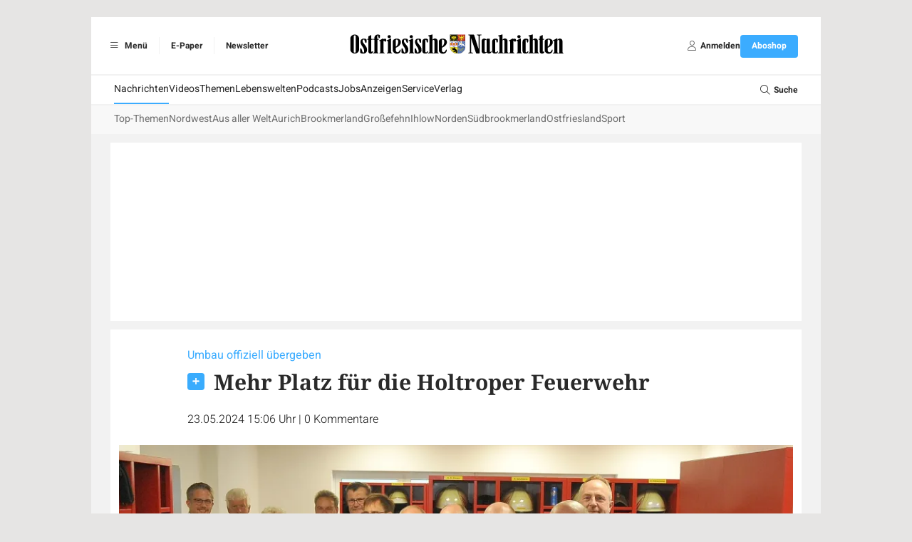

--- FILE ---
content_type: text/html; charset=UTF-8
request_url: https://www.on-online.de/artikel/1472755/Mehr-Platz-fuer-die-Holtroper-Feuerwehr?cmpscreencustom=
body_size: 11164
content:
<!DOCTYPE html>
<html lang="de">
    <head>
        <meta charset="UTF-8">
        <meta http-equiv="X-UA-Compatible" content="IE=edge">
        <meta name="viewport" content="width=device-width, initial-scale=1.0">
        <link rel="preconnect" href="https://fonts-static.zgo.de" />
        <link href="https://fonts.zgo.de/css2?family=Noto+Serif:ital,wght@0,400;0,700;1,400;1,700&amp;display=swap" rel="stylesheet" />
        <link href="https://fonts.zgo.de/css2?family=Noto+Sans:ital,wght@0,400;0,700;1,400;1,700&amp;display=swap" rel="stylesheet" />
        <link href="https://fonts.zgo.de/css2?family=Heebo:wght@200;300;400;500;600;700&amp;display=swap" rel="stylesheet">
        <title>Umbau offiziell übergeben: Mehr Platz für die Holtroper Feuerwehr - Ostfriesische Nachrichten</title>
        <meta name="twitter:card" content="summary" />
                    <meta name="twitter:site" content="@on_online_de" />
            <meta name="twitter:creator" content="@on_online_de" />
        
                        <meta name="facebook-domain-verification" content="eat8lpi0b4kulcuw7pase23n56is2c" />
            
                    <meta property="og:image" content="https://www.on-online.de/media/webartikel/1472755/big/a04982cb7c7dd58fea25-90ce080fe1f94156.jpg">
        <meta property="og:url" content="https://www.on-online.de/artikel/1472755/Mehr-Platz-fuer-die-Holtroper-Feuerwehr">
    <meta property="og:title" content="Umbau offiziell übergeben: Mehr Platz für die Holtroper Feuerwehr">
    <meta property="og:description" content="Das umgebaute und modernisierte Feuerwehrhaus wurde jetzt offiziell seiner Bestimmung übergeben">

    <meta name="description" content="Das umgebaute und modernisierte Feuerwehrhaus wurde jetzt offiziell seiner Bestimmung übergeben" />

    <link rel="canonical" href="https://www.on-online.de/artikel/1472755/Mehr-Platz-fuer-die-Holtroper-Feuerwehr">

    <script type="application/ld+json">{"@context":"https://schema.org","@type":"NewsArticle","url":"https://www.on-online.de/artikel/1472755/Mehr-Platz-fuer-die-Holtroper-Feuerwehr","mainEntityOfPage":"https://www.on-online.de/artikel/1472755/Mehr-Platz-fuer-die-Holtroper-Feuerwehr","inLanguage":"de","headline":"Umbau offiziell übergeben: Mehr Platz für die Holtroper Feuerwehr","description":"Das umgebaute und modernisierte Feuerwehrhaus wurde jetzt offiziell seiner Bestimmung übergeben","isAccessibleForFree":false,"author":[],"commentCount":0,"datePublished":"2024-05-23T15:06:07+02:00","image":"https://www.on-online.de/media/webartikel/1472755/big/a04982cb7c7dd58fea25-90ce080fe1f94156.jpg","dateModified":"2024-05-23T15:06:07+02:00","text":"Holtrop - Mit einer Feierstunde ist das modernisierte und umgebaute Feuerwehrhaus in Holtrop offiziell vom Großefehntjer Bürgermeister Erwin Adams an Ortsbrandmeister Tobias Donker seiner Bestimmung übergeben worden. 225.000 Euro hat die Gemeinde in den Umbau investiert, teilte die Gemeinde mit. Hinzu seien viele Arbeitsstunden der Feuerwehrleute gekommen. Das Ergebnis könne sich sehen lassen: In bisher als Garagen genutzten Räumlichkeiten wurden neue und großzügigere Umkleideräume, Duschen und Toiletten für die Kameradinnen und Kameraden eingerichtet. Die neu geschaffene Nutzfläche beträgt 129 Quadratmeter. Rund um das Feuerwehrhaus wurden 19 Parkplätze neu angelegt.\n          Vor 25 Jahren wurde die ehemalige Molkerei, in der jetzt neben der Feuerwehr auch die Kindertagesstätte „Löwenzahn“ untergebracht ist, von der Gemeinde Großefehn erworben. „Das war damals eine richtige Entscheidung“, betonte Bürgermeister Adams. In die Karten spielte der Gemeinde auch der Umzug des ABC-Zuges von Holtrop nach Hinte, der Anfang des Jahres 2018 erfolgte. Dadurch stand den Holtropern mehr Platz für Lagermöglichkeiten sowie dem jetzt erfolgten Innenausbau zur Verfügung. Adams dankte in seiner Ansprache der Feuerwehr Holtrop für die erbrachten Eigenleistungen. Gleichzeitig sprach er auch der Politik seinen Dank aus, denn alle Beschlüsse in Sachen Feuerwehr seien stets einstimmig erfolgt. Das betonte auch Bauausschussvorsitzender Wolfgang Dirksen. Man könne stolz darauf sein, dass „wir uns immer einig sind und alle an einem Strang ziehen“. Die Feuerwehr Holtrop finde jetzt optimale Bedingungen vor."}</script>

                <style>
            [x-cloak] { display: none !important; visibility: hidden; opacity: 0; }
        </style>

                    <link rel="stylesheet" href="/build/597.22ded829.css" data-turbo-track="reload"><link rel="stylesheet" href="/build/app.c35cfa08.css" data-turbo-track="reload">
        
                        <script>
(function(w,d,s,l,i){w[l]=w[l]||[];w[l].push({'gtm.start': new Date().getTime(),event:'gtm.js'});var f=d.getElementsByTagName(s)[0], j=d.createElement(s),dl=l!='dataLayer'?'&l='+l:'';j.async=true;j.src='https://www.googletagmanager.com/gtm.js?id='+i+dl;f.parentNode.insertBefore(j,f);})(window,document,'script','dataLayer','GTM-NXLHCDM');
</script>
        
                    <script src="/build/runtime.ae74e268.js" defer data-turbo-track="reload"></script><script src="/build/25.160abc8e.js" defer data-turbo-track="reload"></script><script src="/build/597.b0169c63.js" defer data-turbo-track="reload"></script><script src="/build/app.abfc8060.js" defer data-turbo-track="reload"></script>
        
                        <script type="text/javascript">
        var adHandler = adHandler || { cmd: [] };
                adHandler.cmd.push(function () {
                            adHandler.service.setTargeting("articleId", "1472755");
                        adHandler.service.request();

            if (screen['orientation']) {
                screen.orientation.addEventListener("change", function(e) {
                    adHandler.service.destroy();
                    adHandler.service.request();
                });
            }
        });
    </script>

            <script async type="text/javascript" src=/clickperformance/ON_Artikel-Paywall.js?v=95fd22be></script>
    
    
                                        
        <link rel="shortcut icon" href="/build/images/logos/favicon_on.9c04d257.ico" type="image/x-icon">
        <link rel="apple-touch-icon" href="/build/images/logos/apple-touch-icons/ON/apple-touch-icon-57x57.808c434f.png" />
        <link rel="apple-touch-icon" sizes="72x72" href="/build/images/logos/apple-touch-icons/ON/apple-touch-icon-72x72.4d940b05.png" />
        <link rel="apple-touch-icon" sizes="114x114" href="/build/images/logos/apple-touch-icons/ON/apple-touch-icon-114x114.609253e3.png" />
        <link rel="apple-touch-icon" sizes="144x144" href="/build/images/logos/apple-touch-icons/ON/apple-touch-icon-144x144.a191d50b.png" />

        <script async id="ebx" src="//applets.ebxcdn.com/ebx.js"></script>
            
        <script>
            window.originalAccept = "text\/html,application\/xhtml+xml,application\/xml;q=0.9,image\/webp,image\/apng,*\/*;q=0.8,application\/signed-exchange;v=b3;q=0.9"
        </script>
    </head>

        <body class="bg-default" data-page="article" data-t-p="ON" data-turbo="false">
                    
                            <noscript><iframe src="https://www.googletagmanager.com/ns.html?id=GTM-NXLHCDM" height="0" width="0" style="display:none;visibility:hidden"></iframe></noscript>
                        <script>

        window.ga=window.ga||function(){(ga.q=ga.q||[]).push(arguments)};ga.l=+new Date;

ga('create', '', {
    cookieDomain: 'auto',
});

ga('set', 'anonymizeIp', true);

ga('set', 'userId', null);
ga('set', 'dimension4', null);
ga('set', 'dimension1', "1472755");

    window.dataLayer = window.dataLayer || [];
    dataLayer.push(
        {"contentType":"article","contentIsPaywall":true,"articleType":"plus","articleId":"1472755","articleRessorts":["Gro\u00dfefehn"],"articleRessortIds":[317],"articleTags":[],"userId":null,"userType":"anonym"}
    );

ga('send', 'pageview');
</script>
        
        
                
        <div class="min-h-screen drawer" x-data="{ drawerOpen: false }" @drawer-open.window="drawerOpen = true" @drawer-close.window="drawerOpen = false">
    <input id="app-drawer" type="checkbox" class="drawer-toggle" aria-label="Navigation öffnen" x-model="drawerOpen">

    <div class="drawer-content">
                        <div class="container mx-auto max-w-5xl lg:pt-6"><div id="ZGO-Ads_Offcontent-Left-Wrap"  class="adw bg-white relative flex justify-center items-center" data-label-mode="none">
    <div id="ZGO-Ads_Offcontent-Left" class="ad flex justify-center items-center"></div>
</div>

                        <div id="ZGO-Ads_Offcontent-Right-Wrap"  class="adw bg-white relative flex justify-center items-center" data-label-mode="none">
    <div id="ZGO-Ads_Offcontent-Right" class="ad flex justify-center items-center"></div>
</div>
<header class="bg-light print:hidden sticky top-0 w-full z-20 lg:static">
    <div class="w-full bg-white border-b lg:border-b-0 border-accent-gray-light flex items-center px-4 py-2 lg:py-6 relative justify-between">
                <ul class="hidden lg:flex divide-x divide-accent-gray-lightest font-heebo text-xs font-bold">
            <li class="h-6 flex items-center gap-1">
                <label for="app-drawer" title="Menü" tabindex="0" @keyup.enter="$dispatch('drawer-open')" @keyup.space="$dispatch('drawer-open')" class="cursor-pointer ps-1 pe-4">
                    <span class="inline-flex items-center justify-center h-6 w-6">
                        <i class="fal fa-bars"></i>
                    </span>
                    Menü
                </label>
            </li>
            <li class="h-6 flex items-center">
                                        <a href="https://epaper.on-online.de" title="E-Paper" target="_blank" rel="noopener" class="px-4">E-Paper</a>
                                </li>
                                <li class="h-6 flex items-center">
                        <a href="/-service/newsletter" title="Newsletter" target="_blank" rel="noopener" class="px-4">Newsletter</a>
                    </li>
                        </ul>

                <label
            for="app-drawer"
            title="Menü"
            tabindex="0"
            @keyup.enter="$dispatch('drawer-open')"
            @keyup.space="$dispatch('drawer-open')"
            class="lg:hidden text-lg flex flex-col justify-center items-center cursor-pointer"
        >
            <i class="fal fa-bars text-base text-accent-gray-light"></i>
            <span class="text-9px  text-accent-gray-warm font-heebo uppercase">Menü</span>
        </label>

                <div class="absolute left-1/2 -translate-x-1/2" role="banner">
            <a href="/">
                                        <img class="h-6 lg:h-[45px] w-auto" src="/build/images/logos/logo-header-on.f5fc4a42.svg" width="310" height="45" alt="Logo" />
                                </a>
        </div>

                            <a
    href="/benutzer/login?redirect-url=/artikel/1472755/Mehr-Platz-fuer-die-Holtroper-Feuerwehr?cmpscreencustom%3D"
    class="lg:hidden text-lg flex flex-col justify-center items-center"
    rel="nofollow"
    onclick="document.querySelector('#login-modal').showModal() ; return false"
>                    <i class="fal fa-user text-base text-accent-gray-light"></i>
                    <span class="text-9px text-accent-gray-warm font-heebo uppercase">Anmelden</span>
                </a>
        
                <ul class="hidden lg:flex items-center gap-6 font-heebo px-4 h-8">
            <li>
                                    <a
    href="/benutzer/login?redirect-url=/artikel/1472755/Mehr-Platz-fuer-die-Holtroper-Feuerwehr?cmpscreencustom%3D"
    class=""
    rel="nofollow"
    onclick="document.querySelector('#login-modal').showModal() ; return false"
>                            <div class="flex items-center gap-1">
                                <span class="inline-flex items-center justify-center h-6 w-6">
                                    <i class="fal fa-user text-sm text-accent-gray"></i>
                                </span>
                                <span class="text-xs font-bold">Anmelden</span>
                            </div>
                        </a>
                            </li>
            <li>
                <a
         href="https://shop.on-online.de/go"            class="relative select-none font-heebo cursor-pointer rounded inline-flex items-center justify-center px-4 py-2 text-xs leading-tight bg-secondary text-white hover:bg-primary min-h-[2rem] font-bold transition-colors"
            data-controller="button"
        >
    <span data-button-target="icon">
        </span><span data-button-target="content">
    <span class="">Aboshop</span>    </span>
</a>

            </li>
        </ul>
    </div>

    <div id="menu" class="hidden lg:block mt-0.5">
        <nav class="main-navigation font-heebo bg-white min-h-[2.5rem] flex gap-4 px-8 relative" role="navigation">
        <ul class="flex-1 flex gap-8 overflow-auto whitespace-nowrap">                    <li  class="text-sm text-default [&amp;_&gt;_*]:transition-colors [&amp;_&gt;_*]:flex [&amp;_&gt;_*]:items-center [&amp;_&gt;_*]:h-[2.5rem] [&amp;_&gt;_*]:border-b-2 [&amp;_&gt;_a]:hover:border-secondary [&amp;_&gt;_*]:border-secondary">            <a href="/">Nachrichten</a>    </li>

                                <li  class="text-sm text-default [&amp;_&gt;_*]:transition-colors [&amp;_&gt;_*]:flex [&amp;_&gt;_*]:items-center [&amp;_&gt;_*]:h-[2.5rem] [&amp;_&gt;_*]:border-b-2 [&amp;_&gt;_a]:hover:border-secondary [&amp;_&gt;_*]:border-transparent">            <a href="/video/">Videos</a>    </li>

                                <li  class="text-sm text-default [&amp;_&gt;_*]:transition-colors [&amp;_&gt;_*]:flex [&amp;_&gt;_*]:items-center [&amp;_&gt;_*]:h-[2.5rem] [&amp;_&gt;_*]:border-b-2 [&amp;_&gt;_a]:hover:border-secondary [&amp;_&gt;_*]:border-transparent">            <a href="/themen">Themen</a>    </li>

                                <li  class="text-sm text-default [&amp;_&gt;_*]:transition-colors [&amp;_&gt;_*]:flex [&amp;_&gt;_*]:items-center [&amp;_&gt;_*]:h-[2.5rem] [&amp;_&gt;_*]:border-b-2 [&amp;_&gt;_a]:hover:border-secondary [&amp;_&gt;_*]:border-transparent">            <a href="/lebenswelten">Lebenswelten</a>    </li>

                                <li  class="text-sm text-default [&amp;_&gt;_*]:transition-colors [&amp;_&gt;_*]:flex [&amp;_&gt;_*]:items-center [&amp;_&gt;_*]:h-[2.5rem] [&amp;_&gt;_*]:border-b-2 [&amp;_&gt;_a]:hover:border-secondary [&amp;_&gt;_*]:border-transparent">            <a href="/podcasts">Podcasts</a>    </li>

                                <li  class="text-sm text-default [&amp;_&gt;_*]:transition-colors [&amp;_&gt;_*]:flex [&amp;_&gt;_*]:items-center [&amp;_&gt;_*]:h-[2.5rem] [&amp;_&gt;_*]:border-b-2 [&amp;_&gt;_a]:hover:border-secondary [&amp;_&gt;_*]:border-transparent">            <a href="/jobs">Jobs</a>    </li>

                                <li  class="text-sm text-default [&amp;_&gt;_*]:transition-colors [&amp;_&gt;_*]:flex [&amp;_&gt;_*]:items-center [&amp;_&gt;_*]:h-[2.5rem] [&amp;_&gt;_*]:border-b-2 [&amp;_&gt;_a]:hover:border-secondary [&amp;_&gt;_*]:border-transparent">            <a href="/-anzeigen/uebersicht">Anzeigen</a>    </li>

                                <li  class="text-sm text-default [&amp;_&gt;_*]:transition-colors [&amp;_&gt;_*]:flex [&amp;_&gt;_*]:items-center [&amp;_&gt;_*]:h-[2.5rem] [&amp;_&gt;_*]:border-b-2 [&amp;_&gt;_a]:hover:border-secondary [&amp;_&gt;_*]:border-transparent">            <a href="/-service/uebersicht">Service</a>    </li>

                                <li  class="text-sm text-default [&amp;_&gt;_*]:transition-colors [&amp;_&gt;_*]:flex [&amp;_&gt;_*]:items-center [&amp;_&gt;_*]:h-[2.5rem] [&amp;_&gt;_*]:border-b-2 [&amp;_&gt;_a]:hover:border-secondary [&amp;_&gt;_*]:border-transparent">            <a href="/kontakt">Verlag</a>    </li>

            </ul><div class="shrink-0">
            <label for="search-input" class="h-10 flex items-center gap-1 cursor-pointer">
                <span class="inline-flex items-center justify-center h-6 w-6">
                    <i class="fal fa-search text-sm"></i>
                </span>
                <span class="text-xs font-bold">Suche</span>
            </label>

                <form name="search" method="post" action="/suche" class="transition-opacity opacity-0 pointer-events-none focus-within:opacity-100 focus-within:pointer-events-auto absolute inset-0 z-10 bg-white">

<div class="w-full grid grid-cols-2">
                    <div id="nav-search-form" class="col-start-2 border-l border-accent-gray-light">
                        <input
                            id="search-input"
                            name="search[searchText]"
                            class="ps-3 pe-14 w-full h-10 transition-colors outline-none text-sm text-accent-gray"
                            type="text"
                            autocomplete="search"
                            aria-label="Ihr Suchbegriff"
                            placeholder="Ihr Suchbegriff"
                            @keyup.esc="document.activeElement?.blur()"
                        />

                        <button
                            id="search-submit"
                            type="submit"
                            aria-label="Suche absenden"
                            class="custom inline-flex items-center h-full w-14 absolute right-0 text-accent-gray-light focus:text-secondary"
                        >
                            <span class="flex items-center justify-center w-full h-5 border-l border-accent-gray-light">
                                <i class="far fa-search transition-colors"></i>
                            </span>
                        </button>
                    </div>
                </div>
            
    </form>
        </div>
    </nav><nav class="sub-navigation bg-[#f8f8f8] mt-0.5 font-heebo min-h-[2.5rem] px-8" role="navigation">
        <section class="h-full splide visible" data-controller="submenu" aria-label="Weitere Menüpunkte">
            <div class="splide__arrows">
                <button disabled class="splide__arrow splide__arrow--prev text-accent-gray hover:text-secondary text-sm transition-colors">
                    <i class="fal fa-angle-left"></i>
                </button>
                <button disabled class="splide__arrow splide__arrow--next text-accent-gray hover:text-secondary text-sm transition-colors">
                    <i class="fal fa-angle-right"></i>
                </button>
            </div>

            <div class="splide__track">
                <ul class="splide__list gap-6">                                        <li  class="splide__slide text-sm text-accent-gray-dark [&amp;_&gt;_*]:transition-colors [&amp;_&gt;_*]:flex [&amp;_&gt;_*]:items-center [&amp;_&gt;_*]:h-[2.5rem] [&amp;_&gt;_*]:border-b-2 [&amp;_&gt;_a]:hover:border-secondary [&amp;_&gt;_*]:border-transparent">            <a href="/">Top-Themen</a>    </li>

                                                                        <li  class="splide__slide text-sm text-accent-gray-dark [&amp;_&gt;_*]:transition-colors [&amp;_&gt;_*]:flex [&amp;_&gt;_*]:items-center [&amp;_&gt;_*]:h-[2.5rem] [&amp;_&gt;_*]:border-b-2 [&amp;_&gt;_a]:hover:border-secondary [&amp;_&gt;_*]:border-transparent">            <a href="/ressort/nordwest">Nordwest</a>    </li>

                                                                        <li  class="splide__slide text-sm text-accent-gray-dark [&amp;_&gt;_*]:transition-colors [&amp;_&gt;_*]:flex [&amp;_&gt;_*]:items-center [&amp;_&gt;_*]:h-[2.5rem] [&amp;_&gt;_*]:border-b-2 [&amp;_&gt;_a]:hover:border-secondary [&amp;_&gt;_*]:border-transparent">            <a href="/ressort/aus-aller-welt">Aus aller Welt</a>    </li>

                                                                        <li  class="splide__slide text-sm text-accent-gray-dark [&amp;_&gt;_*]:transition-colors [&amp;_&gt;_*]:flex [&amp;_&gt;_*]:items-center [&amp;_&gt;_*]:h-[2.5rem] [&amp;_&gt;_*]:border-b-2 [&amp;_&gt;_a]:hover:border-secondary [&amp;_&gt;_*]:border-transparent">            <a href="/ressort/aurich">Aurich</a>    </li>

                                                                        <li  class="splide__slide text-sm text-accent-gray-dark [&amp;_&gt;_*]:transition-colors [&amp;_&gt;_*]:flex [&amp;_&gt;_*]:items-center [&amp;_&gt;_*]:h-[2.5rem] [&amp;_&gt;_*]:border-b-2 [&amp;_&gt;_a]:hover:border-secondary [&amp;_&gt;_*]:border-transparent">            <a href="/ressort/brookmerland">Brookmerland</a>    </li>

                                                                        <li  class="splide__slide text-sm text-accent-gray-dark [&amp;_&gt;_*]:transition-colors [&amp;_&gt;_*]:flex [&amp;_&gt;_*]:items-center [&amp;_&gt;_*]:h-[2.5rem] [&amp;_&gt;_*]:border-b-2 [&amp;_&gt;_a]:hover:border-secondary [&amp;_&gt;_*]:border-transparent">            <a href="/ressort/grossefehn">Großefehn</a>    </li>

                                                                        <li  class="splide__slide text-sm text-accent-gray-dark [&amp;_&gt;_*]:transition-colors [&amp;_&gt;_*]:flex [&amp;_&gt;_*]:items-center [&amp;_&gt;_*]:h-[2.5rem] [&amp;_&gt;_*]:border-b-2 [&amp;_&gt;_a]:hover:border-secondary [&amp;_&gt;_*]:border-transparent">            <a href="/ressort/ihlow">Ihlow</a>    </li>

                                                                        <li  class="splide__slide text-sm text-accent-gray-dark [&amp;_&gt;_*]:transition-colors [&amp;_&gt;_*]:flex [&amp;_&gt;_*]:items-center [&amp;_&gt;_*]:h-[2.5rem] [&amp;_&gt;_*]:border-b-2 [&amp;_&gt;_a]:hover:border-secondary [&amp;_&gt;_*]:border-transparent">            <a href="/ressort/norden">Norden</a>    </li>

                                                                        <li  class="splide__slide text-sm text-accent-gray-dark [&amp;_&gt;_*]:transition-colors [&amp;_&gt;_*]:flex [&amp;_&gt;_*]:items-center [&amp;_&gt;_*]:h-[2.5rem] [&amp;_&gt;_*]:border-b-2 [&amp;_&gt;_a]:hover:border-secondary [&amp;_&gt;_*]:border-transparent">            <a href="/ressort/suedbrookmerland">Südbrookmerland</a>    </li>

                                                                        <li  class="splide__slide text-sm text-accent-gray-dark [&amp;_&gt;_*]:transition-colors [&amp;_&gt;_*]:flex [&amp;_&gt;_*]:items-center [&amp;_&gt;_*]:h-[2.5rem] [&amp;_&gt;_*]:border-b-2 [&amp;_&gt;_a]:hover:border-secondary [&amp;_&gt;_*]:border-transparent">            <a href="/ressort/ostfriesland">Ostfriesland</a>    </li>

                                                                        <li  class="splide__slide text-sm text-accent-gray-dark [&amp;_&gt;_*]:transition-colors [&amp;_&gt;_*]:flex [&amp;_&gt;_*]:items-center [&amp;_&gt;_*]:h-[2.5rem] [&amp;_&gt;_*]:border-b-2 [&amp;_&gt;_a]:hover:border-secondary [&amp;_&gt;_*]:border-transparent">            <a href="/ressort/sport">Sport</a>    </li>

                                </ul>
            </div>
        </section>
    </nav>

    </div>
</header>

                    <div class="bg-light px-3 py-3 lg:px-[27px]"> 
                                                
                                                    <div id="ZGO-Ads_Top-Wrap"  class="adw bg-white relative flex justify-center items-center overflow-hidden text-center" data-label-mode="inner">
    <div id="ZGO-Ads_Top" class="ad flex justify-center items-center"></div>
</div>

                        
                                <article
        class="article-detail bg-white py-6 pb-12 px-3 print:py-0 mt-3"
        role="main" style="word-break: break-word"         x-data="{ player_sticky: false, player_loaded: false }"
        @play="player_sticky = true"
        @player-loaded="player_loaded = true"
    >
        
                    <h1 class="mb-5 lg:pl-24 lg:pr-48 print:pr-0 print:pl-0"><span class="block text-secondary font-heebo mb-2 text-sm lg:text-base">Umbau offiziell übergeben&nbsp;</span>        <span
            class="inline-block w-6 h-6 bg-no-repeat bg-contain print:hidden rounded bg-secondary mr-2"
            style="background-image:url(/build/images/icons/plus.365e6d03.svg)"
        ></span>
<span class="font-bold text-3xl ">Mehr Platz für die Holtroper Feuerwehr</span>
            </h1>
        
                <div class="lg:px-24 print:pl-0 flex items-center">
                        
                        <div class="text-sm lg:text-base font-heebo font-light first:[&_.delim]:hidden">
                                                    <span class="delim">|</span>
                    <span class="whitespace-nowrap">
                        23.05.2024 15:06 Uhr
                    </span>
                <span class="delim">|</span>
                    <span class="whitespace-nowrap">
                        <a
                            href="#comments-section"
                            class="hover:underline"
                            x-data
                            @click.prevent="document.querySelector($el.getAttribute('href'))?.scrollIntoView({behavior: 'smooth'})"
                        >
                            <span class="article-total-comments">0</span>
                            <span class="article-comments-text">Kommentare</span>
                        </a>
                    </span>            </div>
        </div>


        
                            <div class="pt-6 pb-4">
                <div class="pb-4">
        <img
        src="/media/webartikel-image/6123823/image/92ab8083756bc1aa7d43-969457071395c93c.webp"
        alt="Gemeindebürgermeister Erwin Adams (2. von rechts) übergibt den symbolischen Schlüssel an Ortsbrandmeister Tobias Donker. Foto: Gemeinde Großefehn"
         class="w-full mb-2" style="object-fit: contain; aspect-ratio: 1.7772511848341"
            >

            <div class="text-accent-gray text-xs md:text-sm font-heebo">Gemeindebürgermeister Erwin Adams (2. von rechts) übergibt den symbolischen Schlüssel an Ortsbrandmeister Tobias Donker. Foto: Gemeinde Großefehn</div>
    </div>

            </div>
                        
        <div class="relative">
            <div class="lg:flex">
                <div class="lg:pt-2 hover:z-50 hover:relative" data-nosnippet>
                    <div class="flex lg:flex-col justify-between items-center lg:sticky lg:top-2 lg:space-y-4 mb-6 lg:mb-0 lg:w-20 print:hidden">
                        <span class="text-sm text-accent-gray text-center">Artikel teilen:</span>
                        <div class="flex lg:flex-col justify-center items-center space-x-4 lg:space-x-0 lg:space-y-4">
                            
<a href="https://www.facebook.com/share.php?u=https://www.on-online.de/artikel/1472755/Mehr-Platz-fuer-die-Holtroper-Feuerwehr" target="_blank">
    <img class="w-8 lg:w-12 h-8 lg:h-12" src="/build/images/icons/facebook.2dddee29.svg" alt="Facebook" />
</a>

<a href="https://api.whatsapp.com/send?text=https://www.on-online.de/artikel/1472755/Mehr-Platz-fuer-die-Holtroper-Feuerwehr" target="_blank">
    <img class="w-8 lg:w-12 h-8 lg:h-12" src="/build/images/icons/whatsapp.5b9c91bf.svg" alt="WhatsApp" />
</a>

<a href="mailto:?subject=Interessanter%20Artikel&body=https://www.on-online.de/artikel/1472755/Mehr-Platz-fuer-die-Holtroper-Feuerwehr" class="bg-primary w-8 lg:w-12 h-8 lg:h-12 flex items-center justify-center rounded-full">
    <i class="fal fa-envelope text-white lg:text-xl" title="E-Mail"></i>
</a>

<button onclick="window.print()" class="hidden lg:flex bg-primary w-8 lg:w-12 h-8 lg:h-12 flex items-center justify-center rounded-full">
    <i class="fal fa-print text-white lg:text-xl" title="Drucken"></i>
</button>

                        </div>
                    </div>
                </div>


                <div class="lg:pl-4 lg:pr-48 space-y-6 content print:pr-0 print:pl-0 min-w-0 max-w-full">
                    <p class="font-bold">
                        Das umgebaute und modernisierte Feuerwehrhaus wurde jetzt offiziell seiner Bestimmung übergeben
                    </p>

                                            <div class="pb-3">
                            Lesedauer des Artikels: ca. 2 Minuten
                        </div>
                                    </div>
            </div>

                            <div class="relative z-10 w-full -mt-[7.5rem] lg:-mt-[16rem] pointer-events-none">                     <!--googleoff: all-->
<div class="h-28 bg-gradient-to-t from-white"></div>
<div class="paywall bg-white p-4 flex items-center justify-center flex-col pointer-events-auto" data-nosnippet>     <div data-paywall="content" class="grid grid-cols-1 lg:grid-cols-2 gap-6 lg:gap-16 rounded shadow-elevation font-heebo">
        <div class="p-8 pt-0 lg:pt-8">
            <div class="text-2xl lg:text-3xl font-bold mb-1">Jetzt Artikel freischalten</div>
            <div class="text-sm text-gray-500">Schnell bestellt – jederzeit kündbar.</div>
            <div class="pt-6 text-sm">
                <ul>
                    <li><i class="pe-2 fas fa-plus text-secondary"></i>Voller Zugriff auf www.on-online.de</li>
                    <li class="my-1"><i class="pe-2 fas fa-plus text-secondary"></i>700+ neue Artikel pro Woche</li>
                    <li><i class="pe-2 fas fa-plus text-secondary"></i>ON-App inklusive</li>
                </ul>
            </div>
            <div class="pt-8">
                <a
                    href="https://shop.on-online.de/go/group/114?source=article:1472755"
                    class="mt-3 mb-4 bg-green-700 !text-white !no-underline hover:bg-secondary-400 duration-100 transition-all rounded text-sm px-4 h-11 flex justify-center items-center font-bold"
                    data-paywall="checkout-button"
                >Jetzt testen und 90 % sparen<i class="ps-3 fas fa-arrow-right"></i></a>
            </div>
            <div class="flex items-center justify-center pt-4 w-full gap-2">
                <div class="outline outline-1 outline-gray-200 rounded p-1 h-8 w-12 flex items-center justify-center"><img src="/build/images/icons/PayPal.24f999b1.svg" class="h-full" alt="PayPal Logo" loading="lazy"/></div>
                <div class="outline outline-1 outline-gray-200 rounded p-1 h-8 w-12 flex items-center justify-center"><img src="/build/images/icons/SEPA.dbadd650.svg" class="h-full" alt="SEPA Logo" loading="lazy"/></div>
            </div>
        </div>
        <a
            href="https://shop.on-online.de/go/group/114?source=article:1472755"
            class="order-first lg:order-last"
            data-paywall="checkout-button"
        >
            <div
                class="min-h-full pt-6 pb-12 lg:pt-0 lg:pb-0 rounded-t lg:rounded-tl-none lg:rounded-r flex items-center justify-center bg-bottom lg:bg-left bg-size-[600px_600px]"
                style="background-image: url('/build/images/ellipse.5ecee60c.svg')"
            >
                <div class="font-heebo text-center lg:text-right font-bold text-white">
                    <div class="text-2xl">3 Monate je</div>
                    <div class="text-6xl lg:text-9xl pt-2 lg:pt-0">1€</div>
                    <div class="text-2xl">statt <span class="line-through">9,90 €</span></div>
                </div>
            </div>
        </a>
    </div>
            <div class="text-sm text-center font-heebo mt-8" data-paywall="login-container">Du hast bereits ein ON-Abo? Super!</div>
        <div class="text-sm text-center font-heebo" data-paywall="login-container">    <a
    href="/benutzer/login?redirect-url=/artikel/1472755/Mehr-Platz-fuer-die-Holtroper-Feuerwehr?cmpscreencustom%3D"
    class="text-secondary underline"
    rel="nofollow"
    onclick="document.querySelector('#login-modal').showModal() ; return false"
>Hier anmelden</a>
</div>
    
    <a
        href="https://shop.on-online.de/go?source=article:1472755"
        class="group mt-8 mb-4 bg-[#f8f8f8] border-gray-200 text-gray-800 !no-underline hover:bg-secondary-400 hover:text-white duration-100 transition-all rounded text-sm px-4 h-11 flex justify-center items-center font-heebo"
        data-paywall="checkout-button"
    >
        Weitere Abo-Modelle<i class="text-gray-500 ps-3 fas fa-arrow-right group-hover:text-white"></i>
    </a>

</div>
<!--googleon: all-->

                </div>
                    </div>
    </article>

    
                    </div>

                    <footer class="bg-white border-t-4 border-secondary py-2 lg:px-2 lg:py-6 print:hidden" id="footer">
                        <div class="font-heebo text-sm my-2 lg:my-6 text-accent-gray-warm">
                            <div class="flex flex-col lg:justify-center center gap-x-2">
                                <span class="text-center">© ZGO Zeitungsgruppe Ostfriesland GmbH</span>
                                <span class="text-center m-auto" id="footer-links" style="max-width:80%">
                                            <ul>
            
                <li class="first inline-block after:content-[&#039;·&#039;] last:after:content-[&#039;&#039;]">        <a href="/-verlag/verlagsangaben">AGB</a>        
    </li>

    
                <li class="inline-block after:content-[&#039;·&#039;] last:after:content-[&#039;&#039;]">        <a href="/datenschutz">Datenschutz</a>        
    </li>

    
                <li class="inline-block after:content-[&#039;·&#039;] last:after:content-[&#039;&#039;]">        <a href="/-verlag/impressum">Impressum</a>        
    </li>

    
                <li class="inline-block after:content-[&#039;·&#039;] last:after:content-[&#039;&#039;]">        <a href="/barrierefreiheit">Barrierefreiheit</a>        
    </li>

    
                <li class="inline-block after:content-[&#039;·&#039;] last:after:content-[&#039;&#039;]">        <a href="/vertragskuendigung">Vertragskündigung</a>        
    </li>

    
                <li class="last inline-block after:content-[&#039;·&#039;] last:after:content-[&#039;&#039;]">        <a href="?cmpscreencustom" rel="nofollow" data-controller="cmp" data-action="click-&gt;cmp#showPreferences:prevent">Datenschutzeinstellungen</a>        
    </li>


    </ul>

                                </span>
                            </div>
                            <div class="text-center">Technische Umsetzung durch <a href="https://www.actiview.de/webentwicklung" title="Agentur für individuelle Webentwicklung & UX/UI-Design">ActiView GmbH</a></div>
                        </div>
                    </footer>
                </div>

                                    <div
    x-data="{ active_tab: 'login' }"
        @show-login-modal.window="active_tab = 'login'; $refs.dialog.showModal()"
    @show-registration-modal.window="active_tab = 'registration'; $refs.dialog.showModal()"
>
    <dialog
        id="login-modal"
        class="
            bg-white overflow-visible m-0 lg:m-auto lg:mt-[15vh]
            max-w-full w-full lg:w-96 max-h-screen h-full lg:h-[revert]
            flex fixed transition-opacity duration-200 opacity-0 open:opacity-100
        "
        @click="$event.target === $el && $el.close()"
        x-ref="dialog"
        data-nosnippet
    >
                <div class="w-full h-full lg:h-auto">
                        <ul class="flex w-full" style="background-color: #F2F2F2">
                                    <li class="flex-grow p-3 text-center" :class="active_tab === 'login' && 'bg-white'" @click="active_tab = 'login'">
                        <button class="font-heebo font-bold text-base">Einloggen</button>
                    </li>
                                    <li class="flex-grow p-3 text-center" :class="active_tab === 'registration' && 'bg-white'" @click="active_tab = 'registration'">
                        <button class="font-heebo font-bold text-base">Registrieren</button>
                    </li>
                            </ul>

                        <div class="h-full lg:max-h-[70vh] overflow-x-hidden overflow-y-auto pb-20 lg:pb-0">
                                    <div x-show="active_tab === 'login'" >
                                                    <div
    class="p-5"
    x-init="$watch('currLogin', () => changeResetUrlParam())"
    x-data="{
        currLogin: '',
        resetUrl: '/passwort/vergessen/',
        changeResetUrlParam() {
            const url = new URL(this.resetUrl, location.href);
            url.searchParams.set('email', this.currLogin);
            this.resetUrl = url.toString();
        },
        isSubmitted: false,
    }"
    >
    <form name="login" method="post" action="/benutzer/login?redirect-url=/artikel/1472755/Mehr-Platz-fuer-die-Holtroper-Feuerwehr?cmpscreencustom%3D" @submit="isSubmitted = true">

    <div class="group mb-6"><label class="text-xs mb-1.5 block font-heebo group-focus-within:text-secondary required" for="login_username">Benutzername oder E-Mail</label><div
        class="relative w-full"
            >
        <input type="text" id="login_username" name="login[username]" required="required" autofocus="autofocus" autocomplete="email" x-model="currLogin" class="rounded border bg-white focus:outline-none focus:border-secondary p-2.5 w-full font-heebo text-base lg:text-sm" />    </div></div>

    <div class="group mb-6"><label class="text-xs mb-1.5 block font-heebo group-focus-within:text-secondary required" for="login_password">Passwort</label><div
        class="relative w-full"
                    data-controller="form--password-reveal"
            data-form--password-reveal-show-class="far fa-eye"
            data-form--password-reveal-hide-class="far fa-eye-slash"
            >
        <input type="password" id="login_password" name="login[password]" required="required" autocomplete="current-password" data-form--password-reveal-target="input" class="rounded border bg-white focus:outline-none focus:border-secondary p-2.5 w-full font-heebo text-base lg:text-sm pr-9" /><span class="icon absolute top-0 right-0 h-full flex items-center pr-2 text-gray-400">
                <i
                    class="far fa-eye cursor-pointer hover:text-primary"
                                            data-form--password-reveal-target="toggle"
                        data-action="click->form--password-reveal#toggle"
                                    ></i>
            </span>
            </div></div>

    <div>
        <input type="submit" value="Anmelden" class="w-full hover:bg-primary" :disabled="isSubmitted"/>
    </div>
    </form>

    <div class="grid grid-cols-2 text-xs mt-5 font-heebo">
        <div class="">
            <a href="/passwort/vergessen/" :href="resetUrl" class="whitespace-nowrap hover:text-secondary">Passwort vergessen?</a>
        </div>
        <div class="text-right">
            <a
                href="/registrierung"
                class="whitespace-nowrap hover:text-secondary"
                data-tab-index="1"
            >Konto erstellen</a>
        </div>
    </div>
</div>

                                            </div>
                                    <div x-show="active_tab === 'registration'" x-cloak>
                                                    <div class="p-5">
    <turbo-frame id="frame_registration" src="/registrierung?redirect-url=/artikel/1472755/Mehr-Platz-fuer-die-Holtroper-Feuerwehr?cmpscreencustom%3D" loading="lazy">
        <div class="text-sm text-gray-400 text-center mt-6">
            <i class="fas fa-spinner fa-spin"></i>
        </div>
    </turbo-frame>
</div>

                                            </div>
                            </div>
        </div>

        <form method="dialog" class="absolute bottom-0 left-0 right-0 flex justify-center mb-3 lg:-mb-10">
            <button
                class="
                    bg-[#F2F2F2] hover:bg-[#d6d6d6] rounded-full lg:shadow-[0_0_8px_3px_rgba(110,110,110,0.15)]
                    font-heebo text-sm text-black/65 border border-slate-300 lg:border-0
                    flex items-center
                "
            >
                <div class="pl-3 pr-2 mr-2 border-r border-r-slate-500/50 flex-grow-0">
                    <i class="far fa-xmark" style="margin-top: 3px;"></i>
                </div>
                <div class="pr-3 py-1">
                    Schließen
                </div>
            </button>
        </form>
    </dialog>
</div>

                
                                                                    </div>

    <div class="drawer-side z-20">
        <label for="app-drawer" class="drawer-overlay"></label>
        <aside class="font-heebo">
                        <div class="p-4 lg:p-6 pb-6">
                                <div class="flex items-center justify-between relative mb-6">
                    <label
                        for="app-drawer"
                        tabindex="0"
                        @keyup.enter="drawerOpen = false"
                        @keyup.space="drawerOpen = false"
                        class="h-6 w-6 inline-flex items-center justify-center cursor-pointer focus:ring-1 focus:ring-primary rounded sm:order-2"
                    >
                        <i class="fal fa-times text-sm"></i>
                    </label>

                    <div class="absolute left-1/2 -translate-x-1/2 sm:relative sm:translate-x-0 sm:left-0 sm:order-1" role="banner">
                        <a href="/">
                                                                <img class="h-6 lg:h-7 w-auto" src="/build/images/logos/logo-header-on.f5fc4a42.svg" alt="Logo" />
                                                        </a>
                    </div>
                </div>

                    <form name="search" method="post" action="/suche" class="relative flex items-center">

<input
                        name="search[searchText]"
                        class="py-3 ps-3 pe-14 w-full h-full border border-accent-gray-light focus:border-secondary rounded transition-colors outline-none text-base text-accent-gray peer"
                        type="text"
                        autocomplete="search"
                        aria-label="Ihr Suchbegriff"
                        placeholder="Ihr Suchbegriff"
                    />
                                        <button
                        type="submit"
                        aria-label="Suche absenden"
                        class="custom inline-flex items-center h-full w-14 absolute right-0 text-accent-gray-light peer-focus:text-secondary focus:text-secondary"
                    >
                        <span class="flex items-center justify-center w-full h-5 border-l border-accent-gray-light">
                            <i class="far fa-search transition-colors"></i>
                        </span>
                    </button>
                
    </form>
            </div>

            <div class="mb-6">
                    <div class="font-heebo">        <ul role="navigation" class="root space-y-4">
                
                
                        <li class="collapse"><input type="checkbox" class="custom" id="drawer-navigation-1-Nachrichten" name="drawer-navigation-1-Nachrichten" aria-label="Nachrichten" /><div class="collapse-title flex justify-between border-l-4 border-secondary ps-5 ">
                <div class="flex-1 text-lg leading-8 [&_>_a:hover]:underline font-bold">                        <a href="/">Nachrichten</a>                </div>                    <label for="drawer-navigation-1-Nachrichten" class="collapse-button border-l border-accent-gray-light w-14 h-8 flex items-center justify-center shrink-0 cursor-pointer">
                        <i class="fal fa-angle-down text-secondary"></i>
                    </label>
                            </div>

                    <ul class="collapse-content mt-6 space-y-4 ms-6 my-2 border-l-2 border-accent-gray-light">
                
        
                        <li class=""><div class="collapse-title flex justify-between ps-6 ">
                <div class="flex-1 text-base [&_>_a:hover]:underline ">                        <a href="/">Top-Themen</a>                </div>            </div>

            
        </li>
    
        
        
                        <li class=""><div class="collapse-title flex justify-between ps-6 ">
                <div class="flex-1 text-base [&_>_a:hover]:underline ">                        <a href="/ressort/nordwest">Nordwest</a>                </div>            </div>

            
        </li>
    
        
                
                        <li class="collapse"><input type="checkbox" class="custom" id="drawer-navigation-2-Aus aller Welt" name="drawer-navigation-2-Aus aller Welt" aria-label="Aus aller Welt" /><div class="collapse-title flex justify-between ps-6 ">
                <div class="flex-1 text-base [&_>_a:hover]:underline ">                        <a href="/ressort/aus-aller-welt">Aus aller Welt</a>                </div>                    <label for="drawer-navigation-2-Aus aller Welt" class="collapse-button border-l border-accent-gray-light w-14 h-6 flex items-center justify-center shrink-0 cursor-pointer">
                        <i class="fal fa-angle-down text-secondary"></i>
                    </label>
                            </div>

                    <ul class="collapse-content mt-6 space-y-4 ms-6 my-2 border-l-2 border-accent-gray-light">
                
        
                        <li class=""><div class="collapse-title flex justify-between ps-6 ">
                <div class="flex-1 text-base [&_>_a:hover]:underline ">                        <a href="/ressort/aus-aller-welt/brennpunkte">Brennpunkte</a>                </div>            </div>

            
        </li>
    
        
        
                        <li class=""><div class="collapse-title flex justify-between ps-6 ">
                <div class="flex-1 text-base [&_>_a:hover]:underline ">                        <a href="/ressort/aus-aller-welt/boulevard">Boulevard</a>                </div>            </div>

            
        </li>
    
        
        
                        <li class=""><div class="collapse-title flex justify-between ps-6 ">
                <div class="flex-1 text-base [&_>_a:hover]:underline ">                        <a href="/ressort/aus-aller-welt/netzwelt">Netzwelt</a>                </div>            </div>

            
        </li>
    
        
        
                        <li class=""><div class="collapse-title flex justify-between ps-6 ">
                <div class="flex-1 text-base [&_>_a:hover]:underline ">                        <a href="/ressort/aus-aller-welt/wissenschaft">Wissenschaft</a>                </div>            </div>

            
        </li>
    
        
        
                        <li class=""><div class="collapse-title flex justify-between ps-6 ">
                <div class="flex-1 text-base [&_>_a:hover]:underline ">                        <a href="/ressort/wirtschaft">Wirtschaft</a>                </div>            </div>

            
        </li>
    

    </ul>

        </li>
    
        
        
                        <li class=""><div class="collapse-title flex justify-between ps-6 ">
                <div class="flex-1 text-base [&_>_a:hover]:underline ">                        <a href="/ressort/aurich">Aurich</a>                </div>            </div>

            
        </li>
    
        
        
                        <li class=""><div class="collapse-title flex justify-between ps-6 ">
                <div class="flex-1 text-base [&_>_a:hover]:underline ">                        <a href="/ressort/brookmerland">Brookmerland</a>                </div>            </div>

            
        </li>
    
        
        
                        <li class=""><div class="collapse-title flex justify-between ps-6 ">
                <div class="flex-1 text-base [&_>_a:hover]:underline ">                        <a href="/ressort/grossefehn">Großefehn</a>                </div>            </div>

            
        </li>
    
        
        
                        <li class=""><div class="collapse-title flex justify-between ps-6 ">
                <div class="flex-1 text-base [&_>_a:hover]:underline ">                        <a href="/ressort/ihlow">Ihlow</a>                </div>            </div>

            
        </li>
    
        
        
                        <li class=""><div class="collapse-title flex justify-between ps-6 ">
                <div class="flex-1 text-base [&_>_a:hover]:underline ">                        <a href="/ressort/norden">Norden</a>                </div>            </div>

            
        </li>
    
        
        
                        <li class=""><div class="collapse-title flex justify-between ps-6 ">
                <div class="flex-1 text-base [&_>_a:hover]:underline ">                        <a href="/ressort/suedbrookmerland">Südbrookmerland</a>                </div>            </div>

            
        </li>
    
        
        
                        <li class=""><div class="collapse-title flex justify-between ps-6 ">
                <div class="flex-1 text-base [&_>_a:hover]:underline ">                        <a href="/ressort/ostfriesland">Ostfriesland</a>                </div>            </div>

            
        </li>
    
        
                
                        <li class="collapse"><input type="checkbox" class="custom" id="drawer-navigation-2-Sport" name="drawer-navigation-2-Sport" aria-label="Sport" /><div class="collapse-title flex justify-between ps-6 ">
                <div class="flex-1 text-base [&_>_a:hover]:underline ">                        <a href="/ressort/sport">Sport</a>                </div>                    <label for="drawer-navigation-2-Sport" class="collapse-button border-l border-accent-gray-light w-14 h-6 flex items-center justify-center shrink-0 cursor-pointer">
                        <i class="fal fa-angle-down text-secondary"></i>
                    </label>
                            </div>

                    <ul class="collapse-content mt-6 space-y-4 ms-6 my-2 border-l-2 border-accent-gray-light">
                
        
                        <li class=""><div class="collapse-title flex justify-between ps-6 ">
                <div class="flex-1 text-base [&_>_a:hover]:underline ">                        <a href="/ressort/sport/lokalsport">Lokales</a>                </div>            </div>

            
        </li>
    
        
        
                        <li class=""><div class="collapse-title flex justify-between ps-6 ">
                <div class="flex-1 text-base [&_>_a:hover]:underline ">                        <a href="/ressort/sport/aus-aller-welt">Aus aller Welt</a>                </div>            </div>

            
        </li>
    

    </ul>

        </li>
    

    </ul>

        </li>
    
        
        
                        <li class=""><div class="collapse-title flex justify-between ps-6 ">
                <div class="flex-1 text-lg leading-8 [&_>_a:hover]:underline ">                        <a href="/video/">Videos</a>                </div>            </div>

            
        </li>
    
        
        
                        <li class=""><div class="collapse-title flex justify-between ps-6 ">
                <div class="flex-1 text-lg leading-8 [&_>_a:hover]:underline ">                        <a href="/themen">Themen</a>                </div>            </div>

            
        </li>
    
        
                
                        <li class="collapse"><input type="checkbox" class="custom" id="drawer-navigation-1-Lebenswelten" name="drawer-navigation-1-Lebenswelten" aria-label="Lebenswelten" /><div class="collapse-title flex justify-between ps-6 ">
                <div class="flex-1 text-lg leading-8 [&_>_a:hover]:underline ">                        <a href="/lebenswelten">Lebenswelten</a>                </div>                    <label for="drawer-navigation-1-Lebenswelten" class="collapse-button border-l border-accent-gray-light w-14 h-8 flex items-center justify-center shrink-0 cursor-pointer">
                        <i class="fal fa-angle-down text-secondary"></i>
                    </label>
                            </div>

                    <ul class="collapse-content mt-6 space-y-4 ms-6 my-2 border-l-2 border-accent-gray-light">
                
        
                        <li class=""><div class="collapse-title flex justify-between ps-6 ">
                <div class="flex-1 text-base [&_>_a:hover]:underline ">                        <a href="/lebenswelten">Übersicht</a>                </div>            </div>

            
        </li>
    
        
        
                        <li class=""><div class="collapse-title flex justify-between ps-6 ">
                <div class="flex-1 text-base [&_>_a:hover]:underline ">                        <a href="/lebenswelten/freizeit-und-feiern">Freizeit &amp; Feiern</a>                </div>            </div>

            
        </li>
    
        
        
                        <li class=""><div class="collapse-title flex justify-between ps-6 ">
                <div class="flex-1 text-base [&_>_a:hover]:underline ">                        <a href="/lebenswelten/wohnen-und-leben">Wohnen &amp; Leben</a>                </div>            </div>

            
        </li>
    
        
        
                        <li class=""><div class="collapse-title flex justify-between ps-6 ">
                <div class="flex-1 text-base [&_>_a:hover]:underline ">                        <a href="/lebenswelten/arbeit-und-soziales">Arbeit &amp; Soziales</a>                </div>            </div>

            
        </li>
    
        
        
                        <li class=""><div class="collapse-title flex justify-between ps-6 ">
                <div class="flex-1 text-base [&_>_a:hover]:underline ">                        <a href="/lebenswelten/auto-und-verkehr">Auto &amp; Verkehr</a>                </div>            </div>

            
        </li>
    
        
        
                        <li class=""><div class="collapse-title flex justify-between ps-6 ">
                <div class="flex-1 text-base [&_>_a:hover]:underline ">                        <a href="/lebenswelten/essen-und-trinken">Essen &amp; Trinken</a>                </div>            </div>

            
        </li>
    
        
        
                        <li class=""><div class="collapse-title flex justify-between ps-6 ">
                <div class="flex-1 text-base [&_>_a:hover]:underline ">                        <a href="/lebenswelten/gesundheit-und-fitness">Gesundheit &amp; Fitness</a>                </div>            </div>

            
        </li>
    
        
        
                        <li class=""><div class="collapse-title flex justify-between ps-6 ">
                <div class="flex-1 text-base [&_>_a:hover]:underline ">                        <a href="/lebenswelten/geld-und-steuern">Geld &amp; Steuern</a>                </div>            </div>

            
        </li>
    

    </ul>

        </li>
    
        
        
                        <li class=""><div class="collapse-title flex justify-between ps-6 ">
                <div class="flex-1 text-lg leading-8 [&_>_a:hover]:underline ">                        <a href="/podcasts">Podcasts</a>                </div>            </div>

            
        </li>
    
        
        
                        <li class=""><div class="collapse-title flex justify-between ps-6 ">
                <div class="flex-1 text-lg leading-8 [&_>_a:hover]:underline ">                        <a href="/jobs">Jobs</a>                </div>            </div>

            
        </li>
    
        
        
                        <li class="hidden lg:block"><div class="collapse-title flex justify-between ps-6 ">
                <div class="flex-1 text-lg leading-8 [&_>_a:hover]:underline ">                        <a href="/-anzeigen/uebersicht">Anzeigen</a>                </div>            </div>

            
        </li>
    
        
        
                        <li class="hidden lg:block"><div class="collapse-title flex justify-between ps-6 ">
                <div class="flex-1 text-lg leading-8 [&_>_a:hover]:underline ">                        <a href="/-service/uebersicht">Service</a>                </div>            </div>

            
        </li>
    
        
                
                        <li class="collapse"><input type="checkbox" class="custom" id="drawer-navigation-1-Verlag" name="drawer-navigation-1-Verlag" aria-label="Verlag" /><div class="collapse-title flex justify-between ps-6 ">
                <div class="flex-1 text-lg leading-8 [&_>_a:hover]:underline ">                        <a href="/kontakt">Verlag</a>                </div>                    <label for="drawer-navigation-1-Verlag" class="collapse-button border-l border-accent-gray-light w-14 h-8 flex items-center justify-center shrink-0 cursor-pointer">
                        <i class="fal fa-angle-down text-secondary"></i>
                    </label>
                            </div>

                    <ul class="collapse-content mt-6 space-y-4 ms-6 my-2 border-l-2 border-accent-gray-light">
                
        
                        <li class=""><div class="collapse-title flex justify-between ps-6 ">
                <div class="flex-1 text-base [&_>_a:hover]:underline ">                        <a href="/kontakt">Kontakt</a>                </div>            </div>

            
        </li>
    
        
        
                        <li class=""><div class="collapse-title flex justify-between ps-6 ">
                <div class="flex-1 text-base [&_>_a:hover]:underline ">                        <a href="https://zgo.de/" target="_blank">Der Verlag</a>                </div>            </div>

            
        </li>
    
        
        
                        <li class=""><div class="collapse-title flex justify-between ps-6 ">
                <div class="flex-1 text-base [&_>_a:hover]:underline ">                        <a href="/redaktion">Redaktion</a>                </div>            </div>

            
        </li>
    
        
        
                        <li class=""><div class="collapse-title flex justify-between ps-6 ">
                <div class="flex-1 text-base [&_>_a:hover]:underline ">                        <a href="/vertragskuendigung">Vertragskündigung</a>                </div>            </div>

            
        </li>
    
        
        
                        <li class=""><div class="collapse-title flex justify-between ps-6 ">
                <div class="flex-1 text-base [&_>_a:hover]:underline ">                        <a href="/-verlag/teilnahmebedingungen">Teilnahmebedingungen</a>                </div>            </div>

            
        </li>
    
        
        
                        <li class=""><div class="collapse-title flex justify-between ps-6 ">
                <div class="flex-1 text-base [&_>_a:hover]:underline ">                        <a href="/-verlag/verlagsangaben">AGB</a>                </div>            </div>

            
        </li>
    
        
                
                        <li class="collapse"><input type="checkbox" class="custom" id="drawer-navigation-2-Datenschutz" name="drawer-navigation-2-Datenschutz" aria-label="Datenschutz" /><div class="collapse-title flex justify-between ps-6 ">
                <div class="flex-1 text-base [&_>_a:hover]:underline ">                        <a href="/datenschutz">Datenschutz</a>                </div>                    <label for="drawer-navigation-2-Datenschutz" class="collapse-button border-l border-accent-gray-light w-14 h-6 flex items-center justify-center shrink-0 cursor-pointer">
                        <i class="fal fa-angle-down text-secondary"></i>
                    </label>
                            </div>

                    <ul class="collapse-content mt-6 space-y-4 ms-6 my-2 border-l-2 border-accent-gray-light">
                
        
                        <li class=""><div class="collapse-title flex justify-between ps-6 ">
                <div class="flex-1 text-base [&_>_a:hover]:underline ">                        <a href="/datenschutz">Datenschutzerklärung</a>                </div>            </div>

            
        </li>
    
        
        
                        <li class=""><div class="collapse-title flex justify-between ps-6 ">
                <div class="flex-1 text-base [&_>_a:hover]:underline ">                        <a href="?cmpscreencustom" rel="nofollow" data-controller="cmp" data-action="click-&gt;cmp#showPreferences:prevent">Datenschutzeinstellungen</a>                </div>            </div>

            
        </li>
    

    </ul>

        </li>
    
        
        
                        <li class=""><div class="collapse-title flex justify-between ps-6 ">
                <div class="flex-1 text-base [&_>_a:hover]:underline ">                        <a href="/-verlag/impressum">Impressum</a>                </div>            </div>

            
        </li>
    

    </ul>

        </li>
    

    </ul>
</div>

            </div>

            <div class="px-4 lg:px-6 py-4">
                                <div class="grid grid-cols-2 gap-4 mb-4">
                                                <a
        target="_blank"
        class="flex items-center gap-2 px-2 py-3 bg-accent-gray-lightest hover:bg-accent-gray-light/75 rounded transition-colors text-sm font-bold"
        href="https://epaper.on-online.de"
    >
        <span class="inline-flex items-center justify-center h-6 w-6 text-accent-gray">
            <i class="fal fa-newspaper"></i>
        </span>
        E-Paper
    </a>
                            <a
        target="_blank"
        class="flex items-center gap-2 px-2 py-3 bg-accent-gray-lightest hover:bg-accent-gray-light/75 rounded transition-colors text-sm font-bold"
        href="/-service/newsletter"
    >
        <span class="inline-flex items-center justify-center h-6 w-6 text-accent-gray">
            <i class="fal fa-envelope-dot"></i>
        </span>
        Newsletter
    </a>
                                        </div>

                <a
                    class="py-3 px-4 flex items-center justify-center gap-2 rounded bg-secondary hover:bg-primary transition-colors text-white text-base font-bold mb-4"
                    href="https://shop.on-online.de/go"
                >
                    ON abonnieren                    <span class="inline-flex items-center justify-center h-6 w-6">
                        <i class="fal fa-angle-right"></i>
                    </span>
                </a>

                                    <div class="text-sm">
                        Sie sind bereits Abonnent? <a
    href="/benutzer/login?redirect-url=/artikel/1472755/Mehr-Platz-fuer-die-Holtroper-Feuerwehr?cmpscreencustom%3D"
    class="text-secondary font-bold hover:text-primary transition-colors"
    rel="nofollow"
    onclick="document.querySelector('#login-modal').showModal() ; return false"
>                                Hier anmelden
                                <i class="fas fa-arrow-right ms-2"></i>
                            </a>
                    </div>
                
                <div class="flex items-center justify-between gap-4 mt-10">
                    <a href="https://zgo.de" target="_blank" rel="noopener" title="Eine Marke der ZGO Zeitungsgruppe Ostfriesland GmbH">
                        <img src="/build/images/logos/zgo-logo.46f9ea92.svg" alt="ZGO" height="23" width="53">
                    </a>

                    <span class="text-xs text-accent-gray-light">Teil der ZGO Zeitungsgruppe Ostfriesland</span>
                </div>
            </div>
        </aside>
    </div>
</div>
    </body>
</html>


--- FILE ---
content_type: text/css; charset=utf-8
request_url: https://fonts.zgo.de/css2?family=Heebo:wght@200;300;400;500;600;700&display=swap
body_size: 49
content:
@font-face {
  font-family: 'Heebo';
  font-style: normal;
  font-weight: 200;
  font-display: swap;
  src: url(https://fonts-static.zgo.de/s/heebo/v28/NGSpv5_NC0k9P_v6ZUCbLRAHxK1ECSyccg.ttf) format('truetype');
}
@font-face {
  font-family: 'Heebo';
  font-style: normal;
  font-weight: 300;
  font-display: swap;
  src: url(https://fonts-static.zgo.de/s/heebo/v28/NGSpv5_NC0k9P_v6ZUCbLRAHxK1E1yyccg.ttf) format('truetype');
}
@font-face {
  font-family: 'Heebo';
  font-style: normal;
  font-weight: 400;
  font-display: swap;
  src: url(https://fonts-static.zgo.de/s/heebo/v28/NGSpv5_NC0k9P_v6ZUCbLRAHxK1EiSyccg.ttf) format('truetype');
}
@font-face {
  font-family: 'Heebo';
  font-style: normal;
  font-weight: 500;
  font-display: swap;
  src: url(https://fonts-static.zgo.de/s/heebo/v28/NGSpv5_NC0k9P_v6ZUCbLRAHxK1Euyyccg.ttf) format('truetype');
}
@font-face {
  font-family: 'Heebo';
  font-style: normal;
  font-weight: 600;
  font-display: swap;
  src: url(https://fonts-static.zgo.de/s/heebo/v28/NGSpv5_NC0k9P_v6ZUCbLRAHxK1EVyuccg.ttf) format('truetype');
}
@font-face {
  font-family: 'Heebo';
  font-style: normal;
  font-weight: 700;
  font-display: swap;
  src: url(https://fonts-static.zgo.de/s/heebo/v28/NGSpv5_NC0k9P_v6ZUCbLRAHxK1Ebiuccg.ttf) format('truetype');
}
